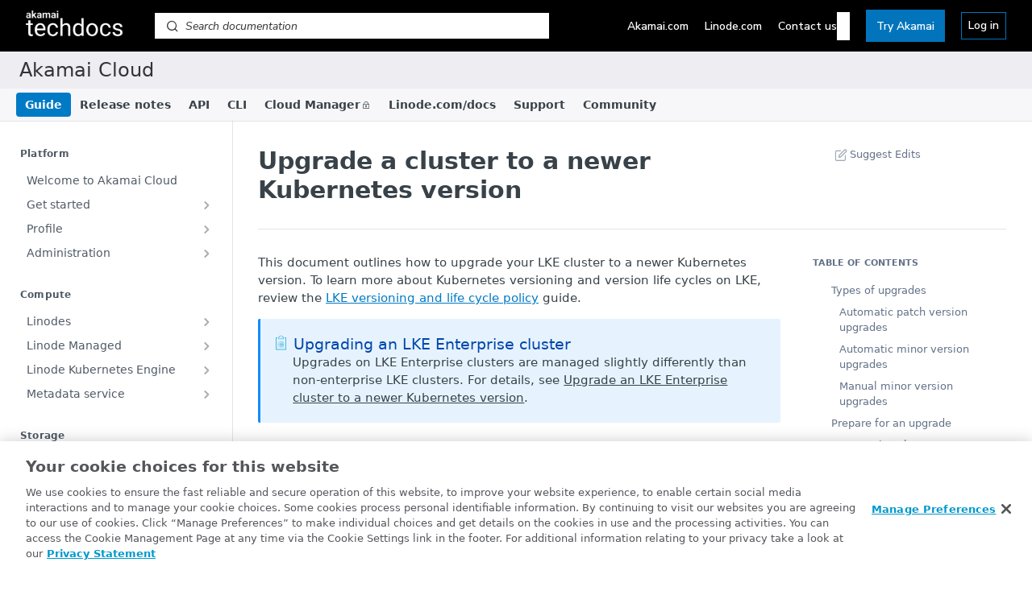

--- FILE ---
content_type: application/x-javascript
request_url: https://techdocs.akamai.com/assets/global/js/gbl_script.min.js
body_size: 10458
content:
window.varStore={isReactApp:document.documentElement.classList.contains("useReactApp"),isATT:window.location.href.indexOf("acdn.att.com")>=0,projName:window.location.pathname.split("/",2)[1],depDt:"23-10-2026",postmanKVStore:{info:"akam_pm_info"}},window.userDetails=window.userDetails||{};var zwspObjArr=Object.keys(zwspObj),strObjArr=Object.keys(strObj),onlyAuthHelpTxt=["aura-secret-mgmt","aura-lcdn-services","aura-network-policy","aura-lcdn-mapping","aura-log-streaming","aura-infrastructure","aura-lcdn-deployment","aura-lcdn-content-delivery","aura-lcdn-content-control","linode-api","cloudtest"];const{projName:projName}=window.varStore;function timeOutExec(func,time=500){"function"==typeof func&&setTimeout(func,time)}function fnArgsCall(...funcs){funcs.forEach(x=>"function"==typeof x&&x())}function customFooter(){if(document.querySelector("footer .td-footer"))return;const ftr=`<div class="td-footer" style="display: none;" data-nosnippet>\n  <div class="td-footer-left">\n    <div class="td-footer-links">\n      <div class="td-language">\n        <span class="td-icon td-globe"></span>\n\t\t\t\t<div id="google_translate_element"></div>\n\t    </div> \n    \t<a href="https://www.akamai.com/legal" target="_blank" rel="noopener">Legal & privacy</a>\n    \t<a href="https://techdocs.akamai.com/home/page/manage-cookie-preferences" class="td-att" target="_blank" rel="noopener">Cookie settings</a>\n    \t<a href="https://www.akamaistatus.com" target="_blank" rel="noopener">Akamai Status</a>\n    </div>\n    <div class="td-footer-links">\n    \t<a href="https://community.akamai.com/customers/s/?language=en_US" target="_blank" rel="noopener">Community</a>\n    \t<a href="https://training.akamai.com/learn" target="_blank" rel="noopener">Training</a>\n    \t<a href="https://control.akamai.com/apps/home-page/#/home" class="skiptranslate" target="_blank" rel="noopener">Control Center</a>\n    \t<a href="https://cloud.linode.com/linodes" class="skiptranslate" target="_blank" rel="noopener">Cloud Manager</a>\n    </div>\n  </div> \n  <div class="td-footer-right">\n    <p class="skiptranslate">© <span id="td-date">${(new Date).getFullYear()}</span> Akamai Technologies</p>\n  </div>\n</div>`;document.querySelector("body > footer:not([class])").innerHTML=ftr}function removeItems(){var rm,topNav;!function(){let sEdits,header=document.querySelector("#content-head");header&&(sEdits=header.querySelectorAll(".suggestEdits")[0]),sEdits&&sEdits.parentElement.remove()}(),rm=["Support","Community","Training"],(topNav=document.querySelectorAll(".rm-Header-top-link"))&&topNav.forEach(x=>rm.includes(x.text)&&x.remove()),document.querySelectorAll(".PageThumbs").forEach(x=>x.remove())}function isExternal(src){if(!src||src.startsWith("/")||src.startsWith("#"))return!1;const tdLinks=src.startsWith(window.location.origin);return!(!tdLinks||!src.endsWith(".pdf")&&!src.includes(".pdf#"))||!tdLinks}function isPrivateLink(href,privateProjects){return privateProjects.some(privateProject=>href.includes(privateProject))}function openNewTab(){$("a[href]:not(.external-link)").each(function(){var a=$(this),src=a.attr("href");isExternal(src)&&!isPrivateLink(src,privateProjects)&&(a.attr("target","_blank"),a.addClass("external-link"))})}function collapsibleTableRows(){$("table").each(function(i,t){var colLength=$(this).children().first().children().first().children().length,tRows=$(this).children().find("tr");tRows.each(function(j,tRow){if(j!==tRows.length-1){var rowChilds=$(this).children(),len=0;rowChilds.length&&rowChilds.each(function(k,tCell){""===$(this).html()&&(len+=1)}),len===rowChilds.length-1&&""!==$(rowChilds[0]).html()&&($(this).addClass("expand"),rowChilds.first().siblings().remove().wrapInner("<span>"),rowChilds.prepend('<span class="triangle triangle-bottom"></span>').wrapInner('<span class="clickable-triangle"></span>'),tRow.firstElementChild.setAttribute("colspan",colLength),tRow.firstElementChild.style.fontWeight="600")}})})}function indentWidgets(){$("blockquote, div.CodeTabs, div.rdmd-table, span.img").each(function(){var element=$(this),previous=$(this).prev(),previousTagName=previous.prop("tagName");if(previousTagName&&["ol","ul"].indexOf(previousTagName.toLocaleLowerCase())>=0){var prevLastInnerListLength=0,indent=previous.find("ul, ol").length,prevHasInnerListLength=element.prev("ol, ul").children().has("ol, ul").length;prevHasInnerListLength&&(prevLastInnerListLength=element.prev("ol, ul").children().last().has("ol, ul").length),prevHasInnerListLength!==prevLastInnerListLength&&(indent-=1),element.addClass("indent--"+indent)}if(!indent&&previous&&previous.attr("class")){var prevHasIndent=previous.attr("class").match(/indent--\d/g);prevHasIndent&&element.addClass(prevHasIndent[0])}})}function addErrors(){$(".rm-Sidebar-link > span").each(function(){var parentCode=$(this).children().first().text(),iconClass=/^5[0-9]{2}$/.test(parentCode)?"server-type":null;if(iconClass=/^4[0-9]{2}$/.test(parentCode)?"error-type":iconClass){var icon=$(`<span class="status-code ${iconClass}"></span>`);$(this).prepend(icon)}})}function tableOfContents(){$(".rm-Sidebar-link").each(function(){var onlySpan=$(this).children().children();1===onlySpan.length&&(onlySpan[0].style.marginLeft="8px")})}function votingSection(notExec=!1){!notExec&&document.querySelectorAll(".PageThumbs-button").forEach(x=>{x.firstElementChild.classList.contains("icon-thumbs-up-2")&&x.classList.add("t-up"),x.firstElementChild.classList.contains("icon-thumbs-down1")&&x.classList.add("t-down")})}function hideTryIt(){document.querySelectorAll(".rm-PlaygroundResponse code:not(.HTTPStatus)").forEach(x=>x.parentElement.style.display="none")}function openTab(){const tabDivs=document.querySelectorAll(".tab");tabDivs.forEach((tabDiv,index)=>{tabDiv.addEventListener("click",()=>{tabDivs.forEach(div=>{div.classList.remove("active")}),tabDiv.classList.add("active");document.querySelectorAll(".tab-contents").forEach(contentDiv=>{contentDiv.style.display="none"});const contentId=`tab${index+1}`,correspondingContentDiv=document.getElementById(contentId);correspondingContentDiv&&(correspondingContentDiv.style.display="block")})})}function readMore(){!document.querySelectorAll(".ch-release-note").length&&document.querySelectorAll(".rm-Changelog div[class*='ChangelogPostExcerpt']").forEach(post=>{var href=post.querySelectorAll("h1 a")[0]?.getAttribute("href");if(href){var span=document.createElement("span");span.classList.add("ch-release-note"),span.innerText="Read full release note",post.querySelectorAll("section.markdown-body")[0]?.append(span)}})}$(document).on("click",".clickable-triangle",function(e){var triangleSpan=$(this).children().first();triangleSpan.toggleClass("triangle-right"),triangleSpan.toggleClass("triangle-bottom"),$(this).parent().parent().nextUntil("tr.expand").toggle()}),$(window).on("click",".APIResponse-menu-item.Menu-Item_red",function(){timeOutExec(hideTryIt,1)}),$(window).on("click","a.rm-Header-bottom-link, a[class*='Pagination-link']",function(e){this.getAttribute("href")?.includes("changelog")&&readMore()}),$(window).on("click",".ch-release-note",function(e){$(this).parent().siblings("h1").children("a").trigger("click")});var allTextNodes=function(ele){for(var n,arr=[],walk=document.createTreeWalker(ele,NodeFilter.SHOW_TEXT,null,!1);n=walk.nextNode();)arr.push(n);return arr},zwspSpanWhiteLbl=function(node){var textC=node.textContent;textC&&zwspObjArr.forEach(item=>{textC.indexOf(item)>=0&&(node.textContent=textC.replaceAll(item,zwspObj[item]))})},codedSpanWhiteLbl=function(node){var textC=node.textContent;textC&&linkObjArr.forEach(item=>{textC.indexOf(item)>=0&&(node.textContent=textC.replaceAll(item,linkObj[item]))})};function recipeWhiteLbl(){document.querySelectorAll("div[class*='Modal-FocusLock']").forEach(ele=>{ele.querySelectorAll("a").forEach(anchor=>aNodeWhiteLbl(anchor)),ele.querySelectorAll("span:not(.cm-s-neo)").forEach(x=>zwspSpanWhiteLbl(x))})}var textNodeWhiteLbl=function(ele){allTextNodes(ele).forEach(node=>{var textC=node.textContent;textC&&strObjArr.forEach(str=>{textC.indexOf(str)>=0&&(node.textContent=textC.replaceAll(str,strObj[str]))})})},whiteLblStrNodeInnerHTML=(node,txt)=>{strObjArr.forEach(str=>{txt.includes(str)&&(node.innerHTML=txt.replaceAll(str,strObj[str]))})},titleWhiteLbl=()=>{let titleNode=document.querySelector("head title"),titleTxt=titleNode.innerHTML;whiteLblStrNodeInnerHTML(titleNode,titleTxt)},paginationWhiteLbl=()=>{document.querySelectorAll(".rm-Pagination a div").forEach(a=>{let pageTxt=a.innerHTML;whiteLblStrNodeInnerHTML(a,pageTxt)})},whiteLabel=function(execAnchor=!1,ms=757,rms=1451){setTimeout(titleWhiteLbl,10),setTimeout(paginationWhiteLbl,50),document.querySelectorAll("span:not(.cm-s-neo)").forEach(x=>zwspSpanWhiteLbl(x)),execAnchor&&document.querySelectorAll("a:not(.rm-Logo)").forEach(anchor=>aNodeWhiteLbl(anchor)),setTimeout(()=>{document.querySelectorAll("img:not(rm-Logo-img)").forEach(anchor=>imgNodeWhiteLbl(anchor))},ms),setTimeout(()=>{document.querySelectorAll("span.cm-s-neo").forEach(span=>codedSpanWhiteLbl(span))},ms);var guidesEle=document.querySelector("#ssr-main");textNodeWhiteLbl(guidesEle),timeOutExec(recipeWhiteLbl,rms)};function isInviocingReferenceException(){return"invoicing"===window.varStore.projName&&window.location.pathname.includes("/reference/get-contract-invoice-download")}function commentCodeLine(cmntMsg=""){return`<div style="position: relative;" class="auth"><pre class="CodeMirror-line" role="presentation"><span role="presentation" style="padding-right: 0.1px;"><span class="cm-string">${cmntMsg}</span></span></pre></div>`}function injectCodeComment(){var hasCodeHeader=$(".CodeSnippet").text().includes("header"),authDiv=$("div.auth"),commentLine=commentCodeLine(`${"Node"===$(".rm-LanguageButton_active").text()?"//":"#"} ${["iot-edge-message-stream","iot-edge-connect-msg-store"].includes(window.varStore.projName)?"Use mutual auth or add JWT to this snippet":"Add Authorization header to this snippet"}`),codeLines=document.querySelectorAll(".CodeSnippet .CodeMirror-code > div");for(let index=0;index<codeLines.length;index++){let codeElement=codeLines[index],txt=codeElement.textContent;if((txt.includes("options")||txt.includes("header")||txt.includes("sdk.")||txt.includes("sdk["))&&!authDiv.length){$(codeElement).before(commentLine);break}if(!authDiv.length&&!hasCodeHeader&&txt.includes("url")&&!txt.includes("curl")){$(commentLine).insertAfter($(codeElement));break}}}function codeComment(){"mpulse"!==window.varStore.projName&&setTimeout(injectCodeComment,500)}async function postmanAuth(){if(!window.location.pathname.includes("reference"))return;const{postmanKVStore:postmanKVStore}=window.varStore,apiTitle=document.querySelector("ul.rm-Sidebar-list .rm-Sidebar-link").textContent;let pmInfo=sessionStorage.getItem(postmanKVStore.info);pmInfo=pmInfo?JSON.parse(pmInfo):null,pmInfo||(pmInfo=await getData(`${window.location.origin}/assets/postman.json`),sessionStorage.setItem(postmanKVStore.info,JSON.stringify(pmInfo)));const{collections:collections,collectionBaseUrl:collectionBaseUrl}=pmInfo;if(!collections?.hasOwnProperty(apiTitle))return;const groupId=apiTitle.replace(/ /g,"_");return setTimeout(async()=>{const itemId=document.querySelector("title")?.innerText?.replace(/ /g,"_").replace(/'/g,"").replace(/\//g,"");if(!itemId)return;const ssKey=`${groupId}-${itemId}`;let eId=sessionStorage.getItem(ssKey);if(!eId){let endpointId=await getDataFromEKV(groupId,itemId);if(!endpointId||endpointId.includes("Error"))return void $("section.PostmanSection").remove();eId=endpointId.replace(/"/g,""),sessionStorage.setItem(ssKey,eId)}$("span.auth").parent().remove();const partialUrl=collections[apiTitle][0],pmApiUrlToUse=`${collectionBaseUrl}/${partialUrl}${eId}`;let target="_blank",docsUrl="https://techdocs.akamai.com/developer/docs/set-up-authentication-credentials";partialUrl.startsWith("akamai-apis/")||document.querySelectorAll(".rm-Sidebar-section:first-child .rm-Sidebar-link").forEach(x=>{x.textContent?.toLowerCase().includes("get started")&&(docsUrl=x.href,target="_self")}),addPostmanButton(pmApiUrlToUse,docsUrl,target)},350),!0}$(window).on("click","button[class*='TutorialCard-Button'],button[class*='TutorialHero-Col-Button']",function(e){const{isReactApp:isReactApp,isATT:isATT}=window.varStore;isReactApp&&isATT&&timeOutExec(recipeWhiteLbl,11)});const authLink=["mpulse","cloudtest","identity-cloud","netstorage-usage","iot-edge-message-stream","iot-edge-connect-msg-store"];function authHelp(){function credentialElementLink(){let isIncluded=authLink.includes(projName)||onlyAuthHelpTxt.includes(projName),target=isIncluded?"_self":"_blank",link=isIncluded?`${projName}/reference/get-started`:"developer/docs/set-up-authentication-credentials",txt=onlyAuthHelpTxt.includes(projName)?"authorization token":"authentication credentials";if("mpulse"===projName){let category=$(".rm-Sidebar-section .subnav-expanded .rm-Sidebar-link.active").first().parents(".rm-Sidebar-section").children().first().text();["Beacons"].includes(category)?(link="mpulse/reference/beacons#getting-started",txt="API key"):txt="authentication token"}return`<a href="${window.location.origin}/${link}" target="${target}">${txt}</a>`}window.location.pathname.includes("reference")&&(onlyAuthHelpTxt.includes(projName)||$("section.InputGroup").hide(),postmanAuth(),setTimeout(()=>{$("span.auth").show(),!$("section.PostmanSection").length&&function(){const infoEle=`<span class="headline-container-article-info-url2nV_XrjpFuVQ auth">${onlyAuthHelpTxt.includes(projName)?`Remember to get your ${credentialElementLink()} to run this code.`:`Remember to add your ${credentialElementLink()} to run this code.`}</span>`,header=$(".APIAuth [class*='APISectionHeader3LN'] [class*='APISectionHeader']");if(header.length>0)"Authorization"===header.text()&&(header.text("Authentication"),header.parent().next().hasClass("auth")||header.parent().after(infoEle));else if("linode-api"!==projName&&0===$("span.auth").length){const authEleSection=`<section class="Playground-section3VTXuaYZivJK"><header class="APISectionHeader3LN_-QIR0m7x rm-APISectionHeader"><strong class="APISectionHeader-heading4MUMLbp4_nLs">Authentication</strong></header>${infoEle}</section>`;$("#ReferencePlayground").children().eq(1).before(authEleSection)}}()},100),$("div.auth").length||onlyAuthHelpTxt.includes(projName)||setTimeout(codeComment,200))}function enableCustomCopyHandler(){document.addEventListener("click",e=>{e.target.closest("button.rm-APIRequest-copy")&&(e.stopImmediatePropagation(),setTimeout(()=>function(){let clipboardText="";const firstSnippet=document.querySelector(".CodeSnippet");if(!firstSnippet)return;let codeLines=firstSnippet.querySelectorAll("div.CodeMirror-sizer div.CodeMirror-code pre.CodeMirror-line");for(let i=0;i<codeLines.length;i++)isInviocingReferenceException()&&(codeLines[i].classList.contains("rm-whiteLbl")||codeLines[i].classList.contains("rm-visibility-hidden"))||(clipboardText+=codeLines[i].innerText+"\n");clipboardText=clipboardText.replaceAll("​",""),navigator.clipboard.writeText(clipboardText)}(),21))},!0)}function suggestEditsCustom(){$('.rm-SearchToggle, div[class*="Header-search_feather"]').css({background:"#E2E5E6",border:"none","box-shadow":"none"}),$(".pull-right .label-default span").each((i,x)=>{"Rejected"===x.textContent&&(x.textContent="Not merged"),"Suggestions Merged!"===x.textContent&&(x.textContent="Suggestions merged")}),$("a.rm-Header-bottom-link i+span").css("margin-left","0"),setTimeout(()=>{$(".hub-comment").css("margin-bottom","24px")},1e3)}async function getData(url,isText=!1){const response=await fetch(url,{method:"GET",mode:"cors",cache:"default",credentials:"same-origin",headers:{Accept:"application/json"},redirect:"follow",referrerPolicy:"no-referrer"});return isText?await response.text():await response.json()}async function getDataFromEKV(groupId,itemId){const url=`${window.location.origin}/api/ew?groupId=${groupId}&itemId=${itemId}`;return await getData(url,!0)}function addPostmanButton(pmApiUrl,docsUrl,target){$(`<section class="Playground-section3VTXuaYZivJK PostmanSection"><header class="APISectionHeader3LN_-QIR0m7x rm-APISectionHeader"><strong class="APISectionHeader-heading4MUMLbp4_nLs">AUTHENTICATE & TRY IT</strong></header>${`<span class="headline-container-article-info-url2nV_XrjpFuVQ auth">To run this code or try it in Postman, <a href="${docsUrl}" target="${target}">set up your authentication credentials</a>.</span>`}<p class="headline-container-article-info-url2nV_XrjpFuVQ auth">Not familiar with Postman? <a href="https://techdocs.akamai.com/developer/docs/postman-make-api-calls" target="_blank">Learn how to use collections</a>.</p>${`<div class="postman-run-button" onclick="window.open('${pmApiUrl}', '_blank');"></div>`}</section>`).insertAfter($("#ReferencePlayground section.Playground-section3VTXuaYZivJK:nth-child(1)"))}function setNewSlug(){const slugPath=window.location.pathname;return window.slugPathAccessed!==slugPath&&(window.slugPathAccessed=slugPath,!0)}function triggerLytics(){null==window.lyticsTagFunction||navigator.userAgent.includes("Sinequa")||setNewSlug()&&lyticsTagFunction()}function checkForUser(){if(window.userDetails.userEmail)return;const data=JSON.parse(document.querySelector("#hub-me").dataset.json);window.userDetails={isLoggedIn:data.loggedIn,userEmail:data.user?.email}}function urlBuilder(searchTerm,docSet){let docSearchTerm=`${encodeURIComponent(encodeURIComponent(searchTerm))}?s=Akamai TechDocs`;"home"!==window.varStore.projName&&(docSearchTerm+=`&ds=${encodeURIComponent(docSet)}`);return(!document.cookie.includes("isDocSearchLoggedIn")&&window.userDetails.isLoggedIn&&window.userDetails.userEmail?"https://control.akamai.com/apps/auth/?spentityid=https://docsearch.akamai.com&RelayState=/s/global-search/techdocs/":"https://docsearch.akamai.com/s/global-search/techdocs/")+btoa(docSearchTerm)}function setCookie(name,value,hours){var expires="";if(hours){var date=new Date;date.setTime(date.getTime()+60*hours*60*1e3),expires="; expires="+date.toUTCString()}document.cookie=name+"="+(value||"")+expires+"; path=/"}function getSearchData(){let searchInputs=document.querySelectorAll(".proj-docsearch-wrapper input"),searchTerm=searchInputs[1]?.value;return null!=searchTerm&&""!==searchTerm||(searchTerm=searchInputs[0]?.value),searchTerm?.trim()?urlBuilder(searchTerm,document.querySelector("meta[property='og:site_name']").content):""}function updateSearchBar(){if(isAT||document.querySelector(".rm-Header-bottom .proj-docsearch-wrapper"))return;let searchElement;if("home"===productSlugName)return;const phText="release-notes"===window.varStore.projName?"Search documentation":"Search this doc set";searchElement=`<div class="proj-docsearch-wrapper" data-symbol="⌘"><div class="icon-search1 rm-SearchToggle-icon"></div><div class="proj-docsearch-bar"><input autocomplete="off" aria-label="Search this documentation" name="Search" placeholder="${phText}" class="Input Input_md Input_touched Input_clean" spellcheck="false" type="text"></div></div>`,document.querySelectorAll(".rm-Header-bottom .Header-searchtb6Foi0-D9Vx").forEach(element=>{let div=document.createElement("div");div.innerHTML=searchElement,element.innerHTML=div.outerHTML})}function makeTablesSticky(){const tables=document.querySelectorAll(".rdmd-table-inner"),contentSection=document.querySelector(".content-body");if(0===tables.length||!contentSection)return;const viewportWidth=contentSection.clientWidth;tables.forEach(table=>{table.scrollWidth<=viewportWidth?table.classList.add("sticky"):table.classList.add("sticky-overflow")})}function isExactMatch(element,txt){return element.innerText.trim()===txt}function upgradeApiStatusLabels(isParameterOption=!0){if(window.location.href.includes("/docs/"))return;const selector=isParameterOption?".param-type":"";document.querySelectorAll(`#content.rm-Article ${selector} strong`).forEach(strongElement=>{strongElement.classList.remove("deprecated"),strongElement.classList.remove("beta"),strongElement.classList.remove("la"),isExactMatch(strongElement,"Deprecated")&&strongElement.classList.add("deprecated"),isExactMatch(strongElement,"Beta")&&strongElement.classList.add("beta"),isExactMatch(strongElement,"Limited availability")&&strongElement.classList.add("la")})}function upgradeApiStatusLabelsInSchema(){document.querySelectorAll('[class*="APIResponseSchemaPicker-option"]').forEach(function(button){button.addEventListener("click",()=>{setTimeout(upgradeApiStatusLabels,5)})})}function upgradeApiStatusLabelsInNav(){function replaceNavStatus(labelType,element,text){const remainingText=text.substring(labelType.length),strongTag=document.createElement("strong");strongTag.textContent=labelType.charAt(0).toUpperCase()+labelType.slice(1),strongTag.className=labelType,element.innerHTML="",element.appendChild(strongTag),element.appendChild(document.createTextNode(`${remainingText}`))}document.querySelectorAll(".rm-Sidebar h3").forEach(title=>{let text=title.textContent.trim();text.startsWith("Beta")&&replaceNavStatus("beta",title,text),text.startsWith("Deprecated")&&replaceNavStatus("deprecated",title,text),text.startsWith("Limited availability")&&replaceNavStatus("la",title,text)})}function schemaNestedStatusLabels(){document.querySelectorAll("button[class*='Param-expand']").forEach(button=>{button.addEventListener("click",function(){setTimeout(()=>{const container=this.parentElement.querySelector("[class*='Param-children']");container&&"none"!==container.style.display&&"none"!==getComputedStyle(container).display&&container.querySelectorAll("p strong").forEach(strongElement=>{isExactMatch(strongElement,"Deprecated")&&strongElement.classList.add("deprecated"),isExactMatch(strongElement,"Beta")&&strongElement.classList.add("beta"),isExactMatch(strongElement,"Limited availability")&&strongElement.classList.add("la")})},200)})})}function handleBetaInHeadings(heading,size,isApi=!1){if(!isApi&&window.location.href.includes("/docs/")){document.querySelectorAll(heading).forEach(div=>{const betaRegex=/\(Beta\)/i,laRegex=/\(Limited availability\)/i,deprecatedRegex=/\(Deprecated\)/i;betaRegex.test(div.innerHTML)&&(div.innerHTML=div.innerHTML.replace(betaRegex,`<span class="pill">(</span><span class="beta ${size}">Beta</span><span class="pill">)</span>`)),laRegex.test(div.innerHTML)&&(div.innerHTML=div.innerHTML.replace(laRegex,`<span class="pill">(</span><span class="la ${size}">Limited availability</span><span class="pill">)</span>`)),deprecatedRegex.test(div.innerHTML)&&(div.innerHTML=div.innerHTML.replace(deprecatedRegex,`<span class="pill">(</span><span class="deprecated ${size}">Deprecated</span><span class="pill">)</span>`))})}}function applyBetaChanges(){["h1.heading .heading-text","h2.heading .heading-text","h3.heading .heading-text",".col-xs-9 h1"].forEach(selector=>{handleBetaInHeadings(selector,"super-text")}),["li.toc-children a","span[class*='Sidebar-link-text'] span"].forEach(selector=>{handleBetaInHeadings(selector,"toc-beta")})}function releaseNotesBackButton(){const backBtnDiv=document.querySelector(".rm-Changelog article.rm-Changelog-post > div");if(!backBtnDiv)return;let projContentName=document.querySelector("meta[property='og:site_name']").content;isAT&&(strObj.hasOwnProperty(projContentName)||strProjectsObj.hasOwnProperty(projContentName))&&(projContentName=strObj[projContentName]??strProjectsObj[projContentName]);const btnText=projContentName+" release notes",span=backBtnDiv.querySelectorAll("button span")[1];if(span)span.innerText=btnText;else{const spanIcon=backBtnDiv.querySelectorAll("a span")[0].outerHTML;backBtnDiv.querySelectorAll("a")[0].innerHTML=spanIcon+`<span>${btnText}</span>`}if(!document.querySelector(".rm-Changelog a.all-notes")){let anchor=document.createElement("a");anchor.className="Button Button_sm Button Button_sm Button_text to_all_notes ChangelogPost_back2YF_OA02gya- Button_primary",anchor.type="button",anchor.href="/release-notes/docs",anchor.innerHTML='<span class="icon-arrow-left2 ChangelogPost_back-icon1-2xhmCu0Ul2"></span><span>All release notes</span>',backBtnDiv.appendChild(anchor)}}function removeLinkCliTabs(){$('[class*="headline-container"] .CodeTabs [data-testid="SyntaxHighlighter"]').each(function(){var currentHtml=$(this).text(),urlPattern=/<https?:\/\/[^>]+>/g,matches=currentHtml.match(urlPattern);currentHtml=currentHtml.replace(urlPattern,""),$(this).html(currentHtml),matches&&matches.forEach(urlWithBrackets=>{var url=urlWithBrackets.slice(1,-1);$(this).closest("code").append($("<a>").attr("href",url).text("Learn more...").addClass("external-link").css("font-family","var(--font-family)"))})})}function copyToClipboardCliTabs(){$('[class*="headline-container"] .CodeTabs-inner .rdmd-code-copy').on("click",function(event){event.preventDefault();var codeContent=$(this).closest("pre").find('div[data-testid="SyntaxHighlighter"]').text();navigator.clipboard.writeText(codeContent).then(function(){},function(err){console.error("Error in copying text: ",err)})})}function isMobileOrTablet(size=768){return Math.max(document.documentElement.clientWidth||0,window.innerWidth||0)<=size}function changePlaceholder(){const input=document.querySelector(".td-search-flyout .docsearch-bar input");input&&(input.placeholder=isMobileOrTablet()?"Search this document":"Search documentation")}function isErrorPage(){return document.querySelector("div[class^='PageNotFound'].rm-Container")}function updateLoggedInDetails(duration){const isLoggedIn=document.documentElement.classList.contains("userLoggedIn");if(privateProjects.includes(projName)||document.querySelectorAll(".td-logout")?.forEach(ele=>ele.href?.replace("?redirect_uri=/home","?redirect_uri="+window.location.pathname)),!isLoggedIn||!initialPropsData.user.email)return document.querySelector(".td-login")?.href?.replace("?redirect_uri=/home","?redirect_uri="+window.location.pathname),void document.querySelector(".td-mobile-login")?.href?.replace("?redirect_uri=/home","?redirect_uri="+window.location.pathname);setTimeout(()=>{$(".td-user-icon").show(),$(".td-login .td-login-text").text(initialPropsData.user.email).addClass("td-user"),$(".td-login").attr("data-tooltip",initialPropsData.user.email).attr("data-att-tooltip",initialPropsData.user.email).attr("href",""),$(".td-mobile-login .td-login-text").text(initialPropsData.user.email).addClass("td-user"),$(".td-mobile-login").attr("href","")},duration)}function updateTranslateWidget(duration=1e3){function removePoweredBy(){const gt=document.querySelector(".skiptranslate.goog-te-gadget"),nodes=gt?.childNodes;3===nodes?.length&&nodes[1]?.remove()}setTimeout(()=>{removePoweredBy(),setTimeout(removePoweredBy,200),privateProjects.includes(projName)&&$(".td-language").remove(),$(".td-footer").css("display","flex")},duration)}function globalUrlBuilder(srchTerm,ds,isProduct){let str=`${encodeURIComponent(encodeURIComponent(srchTerm))}?s=Akamai TechDocs`;window.location.href.includes("/apis")&&(str+="&ct=API reference"),isMobileOrTablet()&&(str+=`&ds=${encodeURIComponent(ds)}`);let b64Str=btoa(str);const isLoggedIn=document.documentElement.classList.contains("userLoggedIn");return(!document.cookie.includes("isDocSearchLoggedIn")&&isLoggedIn&&initialPropsData.user.email?"https://control.akamai.com/apps/auth/?spentityid=https://docsearch.akamai.com&RelayState=/s/global-search/techdocs/":"https://docsearch.akamai.com/s/global-search/techdocs/")+b64Str}function getGlobalSearchData(){let srchTerm=document.querySelector(".td-search-flyout .docsearch-wrapper input").value;if(!srchTerm?.trim())return"";let ds=document.querySelector("meta[property='og:site_name']").content;return console.log("srchTerm: ",srchTerm," --ds:",ds),globalUrlBuilder(srchTerm,ds)}function doGlobalSearchData(){const url=getGlobalSearchData();if(!url||""===url)return;const isLoggedIn=document.documentElement.classList.contains("userLoggedIn");!document.cookie.includes("isDocSearchLoggedIn")&&isLoggedIn&&initialPropsData.user.email&&setCookie("isDocSearchLoggedIn",!0,2),window.open(url,"_self")}$(window).on("focus",".CodeSnippet, .rm-ParamInput, .ServerVars-input",function(e){onlyAuthHelpTxt.includes(projName)||codeComment()}),$(window).on("resize",function(e){!window.location.pathname.includes("reference")||$("div.auth").length||onlyAuthHelpTxt.includes(projName)||setTimeout(codeComment,200)}),$(window).on("change",".CodeMirror-code",function(e){onlyAuthHelpTxt.includes(projName)||codeComment()}),$(window).on("blur",".CodeSnippet, .rm-ParamInput, .ServerVars-input",function(e){onlyAuthHelpTxt.includes(projName)||codeComment()}),$(window).on("click",".rm-PlaygroundRequest div[class*='APIRequest-menu-item'], div[class*='LanguagePicker-MenuItem']",function(e){onlyAuthHelpTxt.includes(projName)||setTimeout(codeComment,200)}),$(window).on("click",".rm-Sidebar",function(e){$("section.PostmanSection").remove(),"mpulse"===window.varStore.projName&&($("div.auth").remove(),$("span.auth").parent().remove(),authHelp()),"invoicing"===window.varStore.projName&&($("div.auth").remove(),$(".rm-whiteLbl").removeClass("rm-whiteLbl"),$(".rm-visibility-hidden").removeClass("rm-visibility-hidden"),$(".rm-visibility-show").removeClass("rm-visibility-show")),window.location.pathname.includes("reference")&&(postmanAuth(),onlyAuthHelpTxt.includes(projName)||setTimeout(codeComment,200))}),$(window).on("click",".rm-LanguageButton",function(e){const{projName:projName}=window.varStore;onlyAuthHelpTxt.includes(projName)||("invoicing"===projName&&($(".rm-whiteLbl").removeClass("rm-whiteLbl"),$(".rm-visibility-hidden").removeClass("rm-visibility-hidden"),$(".rm-visibility-show").removeClass("rm-visibility-show")),$("div.auth").length||onlyAuthHelpTxt.includes(projName)||codeComment())}),$(document).on("click",".Button_slate_text.Button_md.rm-Header-bottom-link",e=>{setTimeout(function(){document.querySelectorAll('span[class^="VersionBadge"]').forEach(span=>{console.log(span),"Beta"===span.textContent.trim()&&span.classList.add("beta")})},100)}),enableCustomCopyHandler(),$(".AkaRecipe-Button").on("click",function(e){if(!e.target.classList.contains("AkaRecipe-Link")){let link=$(this).find("a.AkaRecipe-Link").attr("href");window.open(link,"_blank")}}),$(window).on("click",".ot-hlst-cntr,.ot-fltr-btns",function(e){let cd1=$(this).hasClass("ot-hlst-cntr")&&"C0001"===$(this).parent().parent().attr("data-optanongroupid"),cd2=$(this).hasClass("ot-fltr-btns")&&$("#C0001-filter").is(":checked");(cd1||cd2)&&($("#ot-host-acc-txt-0 ul").prepend('<li class="ot-host-info"><div class="ot-c-name"><div>Name</div><div>bm_sv</div></div><div class="ot-c-host"><div>Host</div><div>akamai.com</div></div><div class="ot-c-duration"><div>Duration</div><div>2 hours</div></div><div class="ot-c-type"><div>Type</div><div>First Party</div></div><div class="ot-c-category"><div>Category</div><div>Strictly Necessary Cookies</div></div></li>'),$("#ot-host-acc-txt-0 ul").prepend('<li class="ot-host-info"><div class="ot-c-name"><div>Name</div><div>ak_bmsc</div></div><div class="ot-c-host"><div>Host</div><div>akamai.com</div></div><div class="ot-c-duration"><div>Duration</div><div>A few seconds</div></div><div class="ot-c-type"><div>Type</div><div>First Party</div></div><div class="ot-c-category"><div>Category</div><div>Strictly Necessary Cookies</div></div><div class="ot-c-description"><div>Description</div><div>This cookie is associated with Akamai and is used to differentiate between traffic from humans and bots.</div></div></li>')),$(".ot-host-info .ot-c-name div+div").each((i,x)=>{"_ga"===x?.textContent&&x?.parentElement?.parentElement?.remove()})}),$(document).on("copy",".rm-ReferenceMain .rm-Article",event=>{const selection=document.getSelection();if("#text"===selection.focusNode.nodeName&&"#text"===selection.anchorNode.nodeName){const selectionData=selection?.toString()?.replaceAll("​","");if(!selectionData)return;event.clipboardData.setData("text/plain",selectionData),event.preventDefault()}}),$(document).on("keyup",".proj-docsearch-wrapper input",e=>{if(13===e.keyCode){const docsearchUrl=getSearchData();if(!docsearchUrl)return;!document.cookie.includes("isDocSearchLoggedIn")&&window.userDetails.isLoggedIn&&window.userDetails.userEmail&&setCookie("isDocSearchLoggedIn",!0,2),window.open(docsearchUrl,"_self")}}),$(document).on("focus",".proj-docsearch-wrapper input",e=>{window.location.origin.includes("acdn.att.")&&$($(".rm-SearchToggle")[1]).trigger("click")}),$(document).on("keydown",e=>{!e.ctrlKey&&!e.metaKey||75!==e.keyCode&&107!==e.keyCode||(window.location.origin.includes("acdn.att.")?$($(".rm-SearchToggle")[1]).trigger("click"):$("div.proj-docsearch-bar input.Input").trigger("focus"),e.stopPropagation())}),document.addEventListener("DOMContentLoaded",function(){applyBetaChanges(),makeTablesSticky();new MutationObserver(function(mutations){applyBetaChanges(),makeTablesSticky()}).observe(document.body,{childList:!0,subtree:!0,characterData:!0})}),function(){const{isReactApp:isReactApp,isATT:isATT}=window.varStore;isReactApp&&(isATT&&(document.querySelector("#ssr-main").classList.add("att"),removeItems(),whiteLabel(!1,0)),window.location.pathname.includes("suggested-edits")&&suggestEditsCustom(),updateSearchBar(),timeOutExec(customFooter),fnArgsCall(tableOfContents,votingSection,readMore,triggerLytics))}(),$(window).on("pageLoad",function(e,state){const{isReactApp:isReactApp,isATT:isATT}=window.varStore;isReactApp&&(isATT&&(removeItems(),whiteLabel(!0)),fnArgsCall(tableOfContents,hideTryIt,votingSection,addErrors,openNewTab,collapsibleTableRows,readMore,authHelp,triggerLytics),updateSearchBar()),openTab(),setTimeout(checkForUser,200),releaseNotesBackButton(),setTimeout(upgradeApiStatusLabelsInSchema,200),setTimeout(schemaNestedStatusLabels,100),upgradeApiStatusLabels(!1),setTimeout(()=>{upgradeApiStatusLabels(!0)},50),upgradeApiStatusLabelsInNav(),removeLinkCliTabs(),copyToClipboardCliTabs()}),$(window).on("pageLoad",function(e,state){let duration=2;updateLoggedInDetails(duration),setTimeout(changePlaceholder,duration),duration=800,updateTranslateWidget(duration),isAT&&setTimeout(()=>{document.querySelector("body > footer:not([class])").querySelectorAll("a").forEach(anchor=>aNodeWhiteLbl(anchor))},501)}),$(document).on("focus",".td-search-flyout .docsearch-wrapper input",e=>{$(".rm-SearchToggle-placeholder").show()}),$(document).on("focusout",".td-search-flyout .docsearch-wrapper input",e=>{const text=$(".td-search-flyout .docsearch-wrapper input").val().trim();text?.length||$(".td-search-flyout .rm-SearchToggle-placeholder").hide()}),$(window).on("click",".td-search-flyout .rm-SearchToggle-placeholder",e=>{$(".td-search-flyout .docsearch-wrapper input").val(""),$(".td-search-flyout .rm-SearchToggle-placeholder").hide()}),$(window).on("click","a.td-contact",e=>{$("a.td-contact .td-icon-nav-up").toggleClass("td-icon-down"),$(".td-contact-dropdown-content").toggle(),$(".td-login-dropdown-content").hide()}),$(window).on("click",".td-login",e=>{$(".td-login").attr("href")||e.preventDefault(),$(".td-login-dropdown-content").toggle(),$(".td-contact-dropdown-content").hide(),$(".td-contact .td-icon").removeClass("td-icon-down")}),$(window).on("click",".td-icon-menu",e=>{if($(".td-mobile").toggle(),$(".td-search-flyout").hide(),$(".td-mobile-nav-icons .icon-search1").removeClass("td-active"),!document.querySelector(".td-sidebar .rm-MobileFlyout-item")){const html=document.querySelector(".rm-Flyout div").innerHTML;html.substring(0,html.indexOf("<hr")),document.querySelector(".td-sidebar hr").insertAdjacentHTML("afterend",html+"<hr>")}}),$(window).on("blur",".td-contact-dropdown",e=>{e.relatedTarget||($(".td-contact-dropdown-content").hide(),$(".td-contact .td-icon").removeClass("td-icon-down"))}),$(window).on("blur",".td-login",e=>{e.relatedTarget||$(".td-login-dropdown-content").hide()}),$(window).on("change",".td-sidebar select",e=>{const url=`${window.location.href.split("/").slice(0,4).join("/")}/v${e.target.value}`;window.open(url,"_self")}),$(window).on("click",".td-mobile-nav-icons .icon-search1",e=>{$(".td-search-flyout").toggle(),$(".td-mobile").hide(),$(".td-icon-menu").removeClass("td-icon-hover"),$(".td-mobile-nav-icons .icon-search1").toggleClass("td-active"),changePlaceholder()}),$(document).on("keyup",".td-search-flyout .docsearch-wrapper input",e=>{13===e.keyCode&&doGlobalSearchData()}),$(window).on("load",e=>{setTimeout(()=>{let duration=1;isErrorPage()&&(updateSearchBar(),updateLoggedInDetails(duration)),customFooter(),duration=800,updateTranslateWidget(duration),privateProjects.includes(projName)&&$(".td-language").remove()},300)});